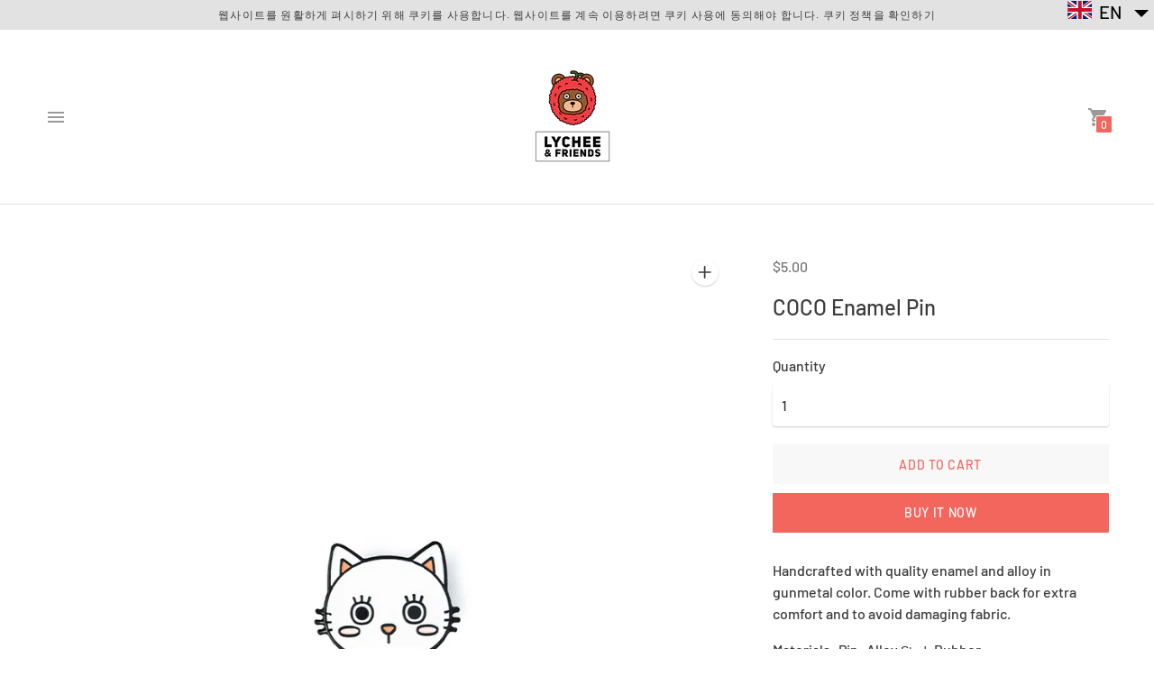

--- FILE ---
content_type: text/javascript; charset=utf-8
request_url: https://store.lycheeandfriends.com/en/cart/update.js
body_size: 375
content:
{"token":"hWN7ii2pVmnfxLjRLtEDXB2H?key=85b4347d1f5a94ebfb830204fab13205","note":null,"attributes":{"language":"en"},"original_total_price":0,"total_price":0,"total_discount":0,"total_weight":0.0,"item_count":0,"items":[],"requires_shipping":false,"currency":"USD","items_subtotal_price":0,"cart_level_discount_applications":[],"discount_codes":[],"items_changelog":{"added":[]}}

--- FILE ---
content_type: text/javascript; charset=utf-8
request_url: https://store.lycheeandfriends.com/products/coco-pin.js
body_size: 612
content:
{"id":5752045109415,"title":"핀뱃치 코코","handle":"coco-pin","description":"\u003cp\u003e고품질 에나멜과 합금으로 만든 핀뱃치입니다. 뒤에 고무 있으니 편안하고 사용해도 좋고 옷이한데도 손상되지 않습니다.\u003c\/p\u003e\n\u003cp\u003e재질: 핀: 합금 단추: 고무\u003c\/p\u003e\n\u003cp\u003e크기: W22 x H18mm\u003c\/p\u003e\n\u003cp\u003e패키지크기: W50 x H50mm\u003c\/p\u003e\n\u003cp\u003e중량: 10g\u003c\/p\u003e\n\u003cp\u003e이 사진은 참조용으로만 사용됩니다.\u003c\/p\u003e","published_at":"2020-09-08T14:36:51+08:00","created_at":"2020-09-08T14:36:49+08:00","vendor":"리치앤드프렌즈 주식회사","type":"Pin","tags":["COCO","Pin"],"price":500,"price_min":500,"price_max":500,"available":true,"price_varies":false,"compare_at_price":500,"compare_at_price_min":500,"compare_at_price_max":500,"compare_at_price_varies":false,"variants":[{"id":36280746672295,"title":"Default Title","option1":"Default Title","option2":null,"option3":null,"sku":"10000031","requires_shipping":true,"taxable":true,"featured_image":null,"available":true,"name":"핀뱃치 코코","public_title":null,"options":["Default Title"],"price":500,"weight":10,"compare_at_price":500,"inventory_management":"shopify","barcode":"8809715960164","requires_selling_plan":false,"selling_plan_allocations":[]}],"images":["\/\/cdn.shopify.com\/s\/files\/1\/0417\/2578\/8327\/products\/coco1_576625ff-b081-4ac2-b537-55960414734f.jpg?v=1604766126","\/\/cdn.shopify.com\/s\/files\/1\/0417\/2578\/8327\/products\/coco2_a784c5c8-1f6d-4f1c-919e-0eff076fe1be.jpg?v=1604766126","\/\/cdn.shopify.com\/s\/files\/1\/0417\/2578\/8327\/products\/grouppin_55f7cb9c-a9bb-4b91-ba39-14dd96a74786.jpg?v=1604766126","\/\/cdn.shopify.com\/s\/files\/1\/0417\/2578\/8327\/products\/mood-coco.jpg?v=1604766126","\/\/cdn.shopify.com\/s\/files\/1\/0417\/2578\/8327\/products\/mood-group-pin_b81c9e17-e3c8-49cc-9042-df638e89d1f2.jpg?v=1604766126","\/\/cdn.shopify.com\/s\/files\/1\/0417\/2578\/8327\/products\/mood-group-pin-6152_235fcb76-fa6c-4a62-8206-2a6a3a4c9dbb.jpg?v=1604766126"],"featured_image":"\/\/cdn.shopify.com\/s\/files\/1\/0417\/2578\/8327\/products\/coco1_576625ff-b081-4ac2-b537-55960414734f.jpg?v=1604766126","options":[{"name":"Title","position":1,"values":["Default Title"]}],"url":"\/products\/coco-pin","media":[{"alt":null,"id":13627825750183,"position":1,"preview_image":{"aspect_ratio":1.0,"height":1024,"width":1024,"src":"https:\/\/cdn.shopify.com\/s\/files\/1\/0417\/2578\/8327\/products\/coco1_576625ff-b081-4ac2-b537-55960414734f.jpg?v=1604766126"},"aspect_ratio":1.0,"height":1024,"media_type":"image","src":"https:\/\/cdn.shopify.com\/s\/files\/1\/0417\/2578\/8327\/products\/coco1_576625ff-b081-4ac2-b537-55960414734f.jpg?v=1604766126","width":1024},{"alt":null,"id":13627825782951,"position":2,"preview_image":{"aspect_ratio":1.0,"height":1024,"width":1024,"src":"https:\/\/cdn.shopify.com\/s\/files\/1\/0417\/2578\/8327\/products\/coco2_a784c5c8-1f6d-4f1c-919e-0eff076fe1be.jpg?v=1604766126"},"aspect_ratio":1.0,"height":1024,"media_type":"image","src":"https:\/\/cdn.shopify.com\/s\/files\/1\/0417\/2578\/8327\/products\/coco2_a784c5c8-1f6d-4f1c-919e-0eff076fe1be.jpg?v=1604766126","width":1024},{"alt":null,"id":13627825815719,"position":3,"preview_image":{"aspect_ratio":1.0,"height":1024,"width":1024,"src":"https:\/\/cdn.shopify.com\/s\/files\/1\/0417\/2578\/8327\/products\/grouppin_55f7cb9c-a9bb-4b91-ba39-14dd96a74786.jpg?v=1604766126"},"aspect_ratio":1.0,"height":1024,"media_type":"image","src":"https:\/\/cdn.shopify.com\/s\/files\/1\/0417\/2578\/8327\/products\/grouppin_55f7cb9c-a9bb-4b91-ba39-14dd96a74786.jpg?v=1604766126","width":1024},{"alt":null,"id":13627825848487,"position":4,"preview_image":{"aspect_ratio":1.0,"height":1024,"width":1024,"src":"https:\/\/cdn.shopify.com\/s\/files\/1\/0417\/2578\/8327\/products\/mood-coco.jpg?v=1604766126"},"aspect_ratio":1.0,"height":1024,"media_type":"image","src":"https:\/\/cdn.shopify.com\/s\/files\/1\/0417\/2578\/8327\/products\/mood-coco.jpg?v=1604766126","width":1024},{"alt":null,"id":13627825881255,"position":5,"preview_image":{"aspect_ratio":1.0,"height":1024,"width":1024,"src":"https:\/\/cdn.shopify.com\/s\/files\/1\/0417\/2578\/8327\/products\/mood-group-pin_b81c9e17-e3c8-49cc-9042-df638e89d1f2.jpg?v=1604766126"},"aspect_ratio":1.0,"height":1024,"media_type":"image","src":"https:\/\/cdn.shopify.com\/s\/files\/1\/0417\/2578\/8327\/products\/mood-group-pin_b81c9e17-e3c8-49cc-9042-df638e89d1f2.jpg?v=1604766126","width":1024},{"alt":null,"id":13627825914023,"position":6,"preview_image":{"aspect_ratio":1.0,"height":1024,"width":1024,"src":"https:\/\/cdn.shopify.com\/s\/files\/1\/0417\/2578\/8327\/products\/mood-group-pin-6152_235fcb76-fa6c-4a62-8206-2a6a3a4c9dbb.jpg?v=1604766126"},"aspect_ratio":1.0,"height":1024,"media_type":"image","src":"https:\/\/cdn.shopify.com\/s\/files\/1\/0417\/2578\/8327\/products\/mood-group-pin-6152_235fcb76-fa6c-4a62-8206-2a6a3a4c9dbb.jpg?v=1604766126","width":1024}],"requires_selling_plan":false,"selling_plan_groups":[]}